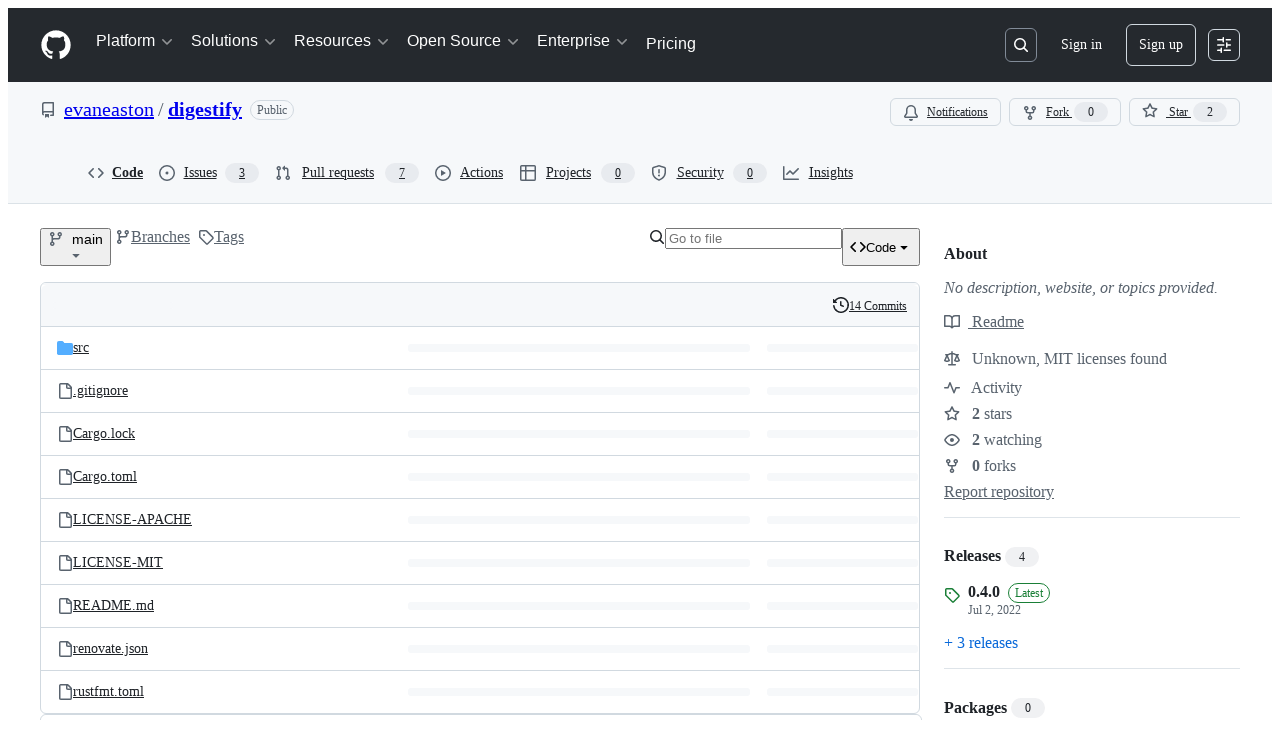

--- FILE ---
content_type: application/javascript
request_url: https://github.githubassets.com/assets/6623-cecff5a20735.js
body_size: 6859
content:
performance.mark("js-parse-end:6623-cecff5a20735.js");
"use strict";(globalThis.webpackChunk_github_ui_github_ui=globalThis.webpackChunk_github_ui_github_ui||[]).push([[6623],{61200:(e,a,t)=>{t.d(a,{h1:()=>y,jF:()=>R,Cf:()=>O});var l=t(74848),r=t(16522),s=t(77430),o=t(59672),i=t(26052),n=t(12683);function c(e){let a=e.path?.startsWith("/apps/")??!1;return(!a||e.login?.toLowerCase()!=="copilot-swe-agent")&&a}var d=t(11196);function u(e){let a,t=(0,r.c)(5),{renderTooltip:s,author:o,children:i}=e;if(!1===s){let e;return t[0]!==i?(e=(0,l.jsx)(l.Fragment,{children:i}),t[0]=i,t[1]=e):e=t[1],e}let n=`commits by ${o.login}`;return t[2]!==i||t[3]!==n?(a=(0,l.jsx)(d.m,{text:n,direction:"se",children:i}),t[2]=i,t[3]=n,t[4]=a):a=t[4],a}try{u.displayName||(u.displayName="AuthorTooltip")}catch{}var m=t(96540);let h={fontWeight:"bold",fontColor:"fg.default",includeTooltip:!1,avatarSize:void 0},p=(0,m.createContext)(h);function x(e){let a,t,s,o=(0,r.c)(7),{authorSettings:i,children:c}=e;o[0]!==i?(a=i??{},o[0]=i,o[1]=a):a=o[1],o[2]!==a?(t=(0,n.h1)(h,a),o[2]=a,o[3]=t):t=o[3];let d=t;return o[4]!==d||o[5]!==c?(s=(0,l.jsx)(p,{value:d,children:c}),o[4]=d,o[5]=c,o[6]=s):s=o[6],s}function g(){return(0,m.use)(p)||h}try{p.displayName||(p.displayName="AuthorSettingsContext")}catch{}try{x.displayName||(x.displayName="AuthorSettingsProvider")}catch{}var f=t(69497);function N(e){let a,t,s,o=(0,r.c)(9),{displayName:i,authorSettings:c}=e;return o[0]!==c.fontColor||o[1]!==c.fontWeight?(a={fontWeight:c.fontWeight,color:c.fontColor},o[0]=c.fontColor,o[1]=c.fontWeight,o[2]=a):a=o[2],o[3]!==i||o[4]!==a?(t=(0,l.jsx)(n.EY,{sx:a,className:"AuthorDisplayName-module__Text--i7M4Z",children:i}),o[3]=i,o[4]=a,o[5]=t):t=o[5],o[6]!==i||o[7]!==t?(s=(0,l.jsx)(f.A,{title:i,className:"AuthorDisplayName-module__truncate--Iw1IE",inline:!0,children:t}),o[6]=i,o[7]=t,o[8]=s):s=o[8],s}try{N.displayName||(N.displayName="AuthorDisplayName")}catch{}function y(e){let a,t,d,m,h,p,x=(0,r.c)(22),{author:f,repo:y,sx:j}=e,v=g();if(!f)return null;let _=`${f.login||"author"}`,C=f.avatarUrl,k=`${f.login||"author"}`,b=v.avatarSize;x[0]!==f?(a=c(f),x[0]=f,x[1]=a):a=x[1],x[2]!==f.avatarUrl||x[3]!==v.avatarSize||x[4]!==_||x[5]!==k||x[6]!==a?(t=(0,l.jsx)(s.r,{"aria-label":_,src:C,alt:k,size:b,square:a,className:"AuthorAvatar-module__authorAvatarImage--bQzij"}),x[2]=f.avatarUrl,x[3]=v.avatarSize,x[4]=_,x[5]=k,x[6]=a,x[7]=t):t=x[7];let S=t;return x[8]!==j?(d={...j},x[8]=j,x[9]=d):d=x[9],x[10]!==f.login||x[11]!==f.path||x[12]!==S?(m=f.path?(0,l.jsx)(n.N_,{href:f.path,"data-testid":"avatar-icon-link","data-hovercard-url":f.login?(0,o.dCN)({owner:f.login}):void 0,children:S}):S,x[10]=f.login,x[11]=f.path,x[12]=S,x[13]=m):m=x[13],x[14]!==f||x[15]!==v||x[16]!==y?(h=f.login?(0,l.jsx)(u,{author:f,renderTooltip:v.includeTooltip,children:(0,l.jsx)(n.N_,{muted:!0,href:(0,o.jQC)({repo:y,author:f.login}),"aria-label":`commits by ${f.login}`,"data-hovercard-url":(0,o.dCN)({owner:f.login}),sx:{fontWeight:v.fontWeight,color:v.fontColor,"&:hover":{color:v.fontColor}},className:"AuthorAvatar-module__authorHoverableLink--vw9qe",children:(0,l.jsx)(i.v,{login:f.login,profileName:f.profileName,isAgent:!1})})}):(0,l.jsx)(N,{displayName:f.displayName,authorSettings:v}),x[14]=f,x[15]=v,x[16]=y,x[17]=h):h=x[17],x[18]!==d||x[19]!==m||x[20]!==h?(p=(0,l.jsxs)(n.az,{sx:d,"data-testid":"author-avatar",className:"AuthorAvatar-module__AuthorAvatarContainer--Z1TF8",children:[m,h]}),x[18]=d,x[19]=m,x[20]=h,x[21]=p):p=x[21],p}try{y.displayName||(y.displayName="AuthorAvatar")}catch{}var j=t(84268),v=t(5524),_=t(57387);function C(e){let a,t,s,o,i=(0,r.c)(12),{authors:n,repo:c}=e,d=n.length,[u,h]=(0,m.useState)(!1),p=(0,m.useRef)(null),x=`Show ${d} authors`;return i[0]===Symbol.for("react.memo_cache_sentinel")?(a=()=>{h(!0)},i[0]=a):a=i[0],i[1]!==d||i[2]!==x?(t=(0,l.jsxs)(j.A,{as:"button","aria-label":x,"data-testid":"authors-dialog-anchor",onClick:a,ref:p,muted:!0,className:"AuthorsDialog-module__PrimerLink--EKj48",children:[d," ","people"]}),i[1]=d,i[2]=x,i[3]=t):t=i[3],i[4]!==d||i[5]!==n||i[6]!==u||i[7]!==c?(s=u&&(0,l.jsx)(_.l,{title:`${d} authors`,onClose:()=>{h(!1),setTimeout(()=>p.current?.focus(),25)},width:"medium",height:d>=12?"small":"auto",renderBody:()=>(0,l.jsx)(v.l,{"data-testid":"contributor-dialog-list",className:"AuthorsDialog-module__ActionList--qxNlU",children:n.map((e,a)=>(0,l.jsx)(k,{author:e,repo:c},`${e.login}_${a}`))})}),i[4]=d,i[5]=n,i[6]=u,i[7]=c,i[8]=s):s=i[8],i[9]!==t||i[10]!==s?(o=(0,l.jsxs)(l.Fragment,{children:[t,s]}),i[9]=t,i[10]=s,i[11]=o):o=i[11],o}function k(e){let a,t,i,n,d,u=(0,r.c)(16),{author:m,repo:h}=e,p=m.login??"";u[0]!==h||u[1]!==p?(a=(0,o.jQC)({repo:h,author:p}),u[0]=h,u[1]=p,u[2]=a):a=u[2];let x=m.avatarUrl,g=m.login??m.displayName;u[3]!==m?(t=c(m),u[3]=m,u[4]=t):t=u[4],u[5]!==m.avatarUrl||u[6]!==g||u[7]!==t?(i=(0,l.jsx)(s.r,{src:x,alt:g,"aria-hidden":"true",square:t,className:"AuthorsDialog-module__GitHubAvatar--lwnwX"}),u[5]=m.avatarUrl,u[6]=g,u[7]=t,u[8]=i):i=u[8];let N=m.login??m.displayName??"",y=m.login??m.displayName;return u[9]!==N||u[10]!==y?(n=(0,l.jsx)(f.A,{inline:!0,title:N,children:y}),u[9]=N,u[10]=y,u[11]=n):n=u[11],u[12]!==a||u[13]!==i||u[14]!==n?(d=(0,l.jsxs)(v.l.LinkItem,{"data-testid":"contributor-dialog-row",href:a,className:"AuthorsDialog-module__ActionList_LinkItem--DrLG5",children:[i,n]}),u[12]=a,u[13]=i,u[14]=n,u[15]=d):d=u[15],d}try{C.displayName||(C.displayName="AuthorsDialog")}catch{}try{k.displayName||(k.displayName="AuthorRow")}catch{}var b=t(24494);function S(e){let a,t,i,n=(0,r.c)(11),{authors:d,onBehalfOf:u}=e,m=g();if(n[0]!==m||n[1]!==d){let e;n[3]!==m?(e=(e,a)=>(0,l.jsx)(s.r,{"data-testid":"commit-stack-avatar",src:e.avatarUrl,alt:e.login??e.displayName,"data-hovercard-url":(0,o.dCN)({owner:e.login??""}),square:c(e),size:m.avatarSize},`${e.login}_${a}`),n[3]=m,n[4]=e):e=n[4],a=d.slice(0,5).map(e),n[0]=m,n[1]=d,n[2]=a}else a=n[2];return n[5]!==m||n[6]!==u?(t=u&&(0,l.jsx)(s.r,{"data-testid":"commit-stack-avatar",src:u.avatarUrl,alt:u.login??u.displayName,"data-hovercard-url":(0,o.qsO)({owner:u.login??""}),square:!0,size:m.avatarSize},`${u.login}_on_behalf_of`),n[5]=m,n[6]=u,n[7]=t):t=n[7],n[8]!==a||n[9]!==t?(i=(0,l.jsxs)(b.A,{children:[a,t]}),n[8]=a,n[9]=t,n[10]=i):i=n[10],i}try{S.displayName||(S.displayName="CommitAuthorStack")}catch{}var A=t(34164);function I(e){let a,t,s,c=(0,r.c)(9),{author:d,repo:m,className:h}=e,p=g();return d?(c[0]!==h?(a=(0,A.$)("AuthorLink-module__authorLinkContainer--kzOT6",h),c[0]=h,c[1]=a):a=c[1],c[2]!==d||c[3]!==p||c[4]!==m?(t=d.login?(0,l.jsx)(u,{author:d,renderTooltip:p.includeTooltip,children:(0,l.jsx)(n.N_,{muted:!0,href:(0,o.jQC)({repo:m,author:d.login}),"aria-label":`commits by ${d.login}`,"data-hovercard-url":(0,o.dCN)({owner:d.login}),sx:{fontWeight:p.fontWeight,color:p.fontColor,"&:hover":{color:p.fontColor}},className:"AuthorLink-module__authorNameLink--dCuQh",children:(0,l.jsx)(i.v,{login:d.login,profileName:d.profileName,isAgent:!1})})}):(0,l.jsx)(N,{displayName:d.displayName,authorSettings:p}),c[2]=d,c[3]=p,c[4]=m,c[5]=t):t=c[5],c[6]!==a||c[7]!==t?(s=(0,l.jsx)("div",{"data-testid":"author-link",className:a,children:t}),c[6]=a,c[7]=t,c[8]=s):s=c[8],s):null}try{I.displayName||(I.displayName="AuthorLink")}catch{}function B(e){let a,t,s,i,n=(0,r.c)(12),{org:c,className:d}=e;if(!c)return null;n[0]!==d?(a=(0,A.$)("d-flex flex-row flex-items-center",d),n[0]=d,n[1]=a):a=n[1];let u=c.path,m=`${c.login}'s org home page`;return n[2]!==c.login?(t=(0,o.qsO)({owner:c.login}),n[2]=c.login,n[3]=t):t=n[3],n[4]!==c.login||n[5]!==c.path||n[6]!==m||n[7]!==t?(s=(0,l.jsx)(j.A,{muted:!0,href:u,"aria-label":m,"data-hovercard-url":t,className:"OrgLink-module__orgLink--mWbZQ",children:c.login}),n[4]=c.login,n[5]=c.path,n[6]=m,n[7]=t,n[8]=s):s=n[8],n[9]!==a||n[10]!==s?(i=(0,l.jsx)("div",{className:a,children:s}),n[9]=a,n[10]=s,n[11]=i):i=n[11],i}try{B.displayName||(B.displayName="OrgLink")}catch{}var w=t(38621);let D="CommitAttribution-module__AuthorLink--oMvAS",L="CommitAttribution-module__CommitAttributionContainer--Si80C";function T(e){let a,t=(0,r.c)(3),{author:s,repo:o}=e;return t[0]!==s||t[1]!==o?(a=(0,l.jsx)(y,{author:s,repo:o}),t[0]=s,t[1]=o,t[2]=a):a=t[2],a}function $(e){let a,t,s,o,i=(0,r.c)(13),{author:n,committer:c,committerAttribution:d,onBehalfOf:u,repo:m}=e;return i[0]!==n||i[1]!==c||i[2]!==d?(a=[n],c&&d&&a.push(c),i[0]=n,i[1]=c,i[2]=d,i[3]=a):a=i[3],i[4]!==a||i[5]!==u?(t=(0,l.jsx)(S,{authors:a,onBehalfOf:u}),i[4]=a,i[5]=u,i[6]=t):t=i[6],i[7]!==n||i[8]!==m?(s=(0,l.jsx)(I,{author:n,repo:m,className:D}),i[7]=n,i[8]=m,i[9]=s):s=i[9],i[10]!==t||i[11]!==s?(o=(0,l.jsxs)(l.Fragment,{children:[t,s]}),i[10]=t,i[11]=s,i[12]=o):o=i[12],o}function F(e){let a,t,s,o=(0,r.c)(12),{authors:i,onBehalfOf:n,repo:c}=e;if(o[0]!==i||o[1]!==n?(a=(0,l.jsx)(S,{authors:i,onBehalfOf:n}),o[0]=i,o[1]=n,o[2]=a):a=o[2],o[3]!==i||o[4]!==c){let e;o[6]!==i.length||o[7]!==c?(e=(e,a)=>(0,l.jsxs)(m.Fragment,{children:[(0,l.jsx)(I,{author:e,repo:c,className:D}),a!==i.length-1&&(0,l.jsx)("span",{className:"pl-1",children:"and"})]},`${e.login}_${a}`),o[6]=i.length,o[7]=c,o[8]=e):e=o[8],t=i.map(e),o[3]=i,o[4]=c,o[5]=t}else t=o[5];return o[9]!==a||o[10]!==t?(s=(0,l.jsxs)(l.Fragment,{children:[a,t]}),o[9]=a,o[10]=t,o[11]=s):s=o[11],s}function z(e){let a,t,s,o=(0,r.c)(9),{authors:i,onBehalfOf:n,repo:c}=e;return o[0]!==i||o[1]!==n?(a=(0,l.jsx)(S,{authors:i,onBehalfOf:n}),o[0]=i,o[1]=n,o[2]=a):a=o[2],o[3]!==i||o[4]!==c?(t=(0,l.jsx)(C,{authors:i,repo:c}),o[3]=i,o[4]=c,o[5]=t):t=o[5],o[6]!==a||o[7]!==t?(s=(0,l.jsxs)(l.Fragment,{children:[a,t]}),o[6]=a,o[7]=t,o[8]=s):s=o[8],s}function R(e){let a,t,s,o,i,n,c,d,u,m=(0,r.c)(43),{authors:h,committer:p,committerAttribution:g,onBehalfOf:f,repo:N,children:y,includeVerbs:j,authorSettings:v,textVariant:_}=e,C=void 0===j||j,k=1===h.length&&!g&&!f,b=1===h.length&&(g||f),S=2===h.length&&!g,I=!k&&!b&&!S,w=h[0],D=C?"pl-1":"",R="muted"===(void 0===_?"default":_)?"color-fg-muted":"";m[0]!==R?(a=(0,A.$)(R,L),m[0]=R,m[1]=a):a=m[1],m[2]!==w||m[3]!==N||m[4]!==k?(t=k&&w&&(0,l.jsx)(T,{author:w,repo:N}),m[2]=w,m[3]=N,m[4]=k,m[5]=t):t=m[5],m[6]!==b||m[7]!==p||m[8]!==g||m[9]!==w||m[10]!==f||m[11]!==N?(s=b&&w&&(0,l.jsx)($,{author:w,committer:p,committerAttribution:g,onBehalfOf:f,repo:N}),m[6]=b,m[7]=p,m[8]=g,m[9]=w,m[10]=f,m[11]=N,m[12]=s):s=m[12],m[13]!==h||m[14]!==S||m[15]!==f||m[16]!==N?(o=S&&(0,l.jsx)(F,{authors:h,onBehalfOf:f,repo:N}),m[13]=h,m[14]=S,m[15]=f,m[16]=N,m[17]=o):o=m[17],m[18]!==h||m[19]!==I||m[20]!==f||m[21]!==N?(i=I&&(0,l.jsx)(z,{authors:h,onBehalfOf:f,repo:N}),m[18]=h,m[19]=I,m[20]=f,m[21]=N,m[22]=i):i=m[22];let O=g||!1;return m[23]!==p||m[24]!==C||m[25]!==N||m[26]!==O||m[27]!==D?(n=(0,l.jsx)(U,{committer:p,committerAttribution:O,includeVerbs:C,repo:N,verbClass:D}),m[23]=p,m[24]=C,m[25]=N,m[26]=O,m[27]=D,m[28]=n):n=m[28],m[29]!==f?(c=f&&(0,l.jsxs)(l.Fragment,{children:[(0,l.jsx)("span",{className:"pl-1",children:"on behalf of"}),(0,l.jsx)(B,{org:f,className:"pl-1"})]}),m[29]=f,m[30]=c):c=m[30],m[31]!==v||m[32]!==y||m[33]!==n||m[34]!==c||m[35]!==t||m[36]!==s||m[37]!==o||m[38]!==i?(d=(0,l.jsxs)(x,{authorSettings:v,children:[t,s,o,i,n,c,y]}),m[31]=v,m[32]=y,m[33]=n,m[34]=c,m[35]=t,m[36]=s,m[37]=o,m[38]=i,m[39]=d):d=m[39],m[40]!==d||m[41]!==a?(u=(0,l.jsx)("div",{className:a,children:d}),m[40]=d,m[41]=a,m[42]=u):u=m[42],u}function U(e){let a=(0,r.c)(18),{committer:t,committerAttribution:s,includeVerbs:o,repo:i,verbClass:n}=e;if(t&&t.isGitHub){let e,t=o&&"authored";return a[0]!==t||a[1]!==n?(e=(0,l.jsx)("span",{className:n,children:t}),a[0]=t,a[1]=n,a[2]=e):e=a[2],e}if(s){let e,r,s,c,d=o?"authored and":"and";a[6]!==d?(e=(0,l.jsx)("span",{className:"pl-1",children:d}),a[6]=d,a[7]=e):e=a[7],a[8]!==t||a[9]!==i?(r=(0,l.jsx)(I,{author:t,repo:i,className:D}),a[8]=t,a[9]=i,a[10]=r):r=a[10];let u=o&&"committed";return a[11]!==u||a[12]!==n?(s=(0,l.jsx)("span",{className:n,children:u}),a[11]=u,a[12]=n,a[13]=s):s=a[13],a[14]!==e||a[15]!==r||a[16]!==s?(c=(0,l.jsxs)(l.Fragment,{children:[e,r,s]}),a[14]=e,a[15]=r,a[16]=s,a[17]=c):c=a[17],c}{let e,t=o&&"committed";return a[3]!==t||a[4]!==n?(e=(0,l.jsx)("span",{className:n,children:t}),a[3]=t,a[4]=n,a[5]=e):e=a[5],e}}function O(e){let a,t,s,o,i,n=(0,r.c)(11),{pusher:c,repo:d,children:u,textVariant:m}=e;if(!c)return null;let h="muted"===(void 0===m?"default":m)?"color-fg-muted":"";return n[0]!==h?(a=(0,A.$)(h,L),n[0]=h,n[1]=a):a=n[1],n[2]===Symbol.for("react.memo_cache_sentinel")?(t=(0,l.jsx)("span",{className:"pl-1 pr-1",children:(0,l.jsx)(w.RepoPushIcon,{className:"mr-1",size:"small"})}),n[2]=t):t=n[2],n[3]!==c||n[4]!==d?(s=(0,l.jsx)(T,{author:c,repo:d}),n[3]=c,n[4]=d,n[5]=s):s=n[5],n[6]===Symbol.for("react.memo_cache_sentinel")?(o=(0,l.jsx)("span",{className:"pl-1",children:"pushed"}),n[6]=o):o=n[6],n[7]!==u||n[8]!==a||n[9]!==s?(i=(0,l.jsxs)("div",{className:a,children:[t,s,o,u]}),n[7]=u,n[8]=a,n[9]=s,n[10]=i):i=n[10],i}try{T.displayName||(T.displayName="SingleAuthor")}catch{}try{$.displayName||($.displayName="AuthorByline")}catch{}try{F.displayName||(F.displayName="TwoAuthors")}catch{}try{z.displayName||(z.displayName="MultipleAuthors")}catch{}try{R.displayName||(R.displayName="CommitAttribution")}catch{}try{U.displayName||(U.displayName="AuthoredOrCommitted")}catch{}try{O.displayName||(O.displayName="PushAttribution")}catch{}},99896:(e,a,t)=>{t.d(a,{xC:()=>_,B6:()=>b,ym:()=>I});var l=t(74848),r=t(16522),s=t(38621),o=t(12683),i=t(55255),n=t(10436),c=t(96540),d=t(34164),u=t(69726),m=t(57387),h=t(77430),p=t(84268),x=t(11196);let g="CheckRunItem-module__Text_2--JMqoY";function f(e){let a,t,o,i,n,c,d,u,m,f,N,y,j,v=(0,r.c)(37),{checkRun:_}=e;v[0]!==_.icon?(a=function(e){switch(e){case"check":return(0,l.jsx)(s.CheckIcon,{className:"fgColor-success my-0 mx-2 flex-self-center"});case"dot-fill":return(0,l.jsx)(s.DotFillIcon,{className:"fgColor-attention my-0 mx-2 flex-self-center"});case"stop":return(0,l.jsx)(s.StopIcon,{className:"fgColor-muted my-0 mx-2 flex-self-center"});case"issue-reopened":return(0,l.jsx)(s.IssueReopenedIcon,{className:"fgColor-muted my-0 mx-2 flex-self-center"});case"clock":return(0,l.jsx)(s.ClockIcon,{className:"fgColor-attention my-0 mx-2 flex-self-center"});case"square-fill":return(0,l.jsx)(s.SquareFillIcon,{className:"fgColor-default my-0 mx-2 flex-self-center"});case"skip":return(0,l.jsx)(s.SkipIcon,{className:"fgColor-muted my-0 mx-2 flex-self-center"});case"alert":return(0,l.jsx)(s.AlertIcon,{className:"fgColor-danger my-0 mx-2 flex-self-center"});default:return(0,l.jsx)(s.XIcon,{className:"fgColor-danger my-0 mx-2 flex-self-center"})}}(_.icon),v[0]=_.icon,v[1]=a):a=v[1];let C=a,k="in_progress"===_.state;return v[2]!==C||v[3]!==k?(t=k?(0,l.jsx)("div",{className:"CheckRunItem-module__Box_2--Ht42S",children:(0,l.jsxs)("svg",{fill:"none",viewBox:"0 0 16 16",className:"anim-rotate","aria-hidden":"true",role:"img",children:[(0,l.jsx)("path",{opacity:".5",d:"M8 15A7 7 0 108 1a7 7 0 000 14v0z",stroke:"var(--fgColor-attention)",strokeWidth:"2"}),(0,l.jsx)("path",{d:"M15 8a7 7 0 01-7 7",stroke:"var(--fgColor-attention)",strokeWidth:"2"}),(0,l.jsx)("path",{d:"M8 12a4 4 0 100-8 4 4 0 000 8z",fill:"var(--fgColor-attention)"})]})}):(0,l.jsx)(l.Fragment,{children:C}),v[2]=C,v[3]=k,v[4]=t):t=v[4],v[5]!==_.avatarBackgroundColor?(o={backgroundColor:_.avatarBackgroundColor},v[5]=_.avatarBackgroundColor,v[6]=o):o=v[6],v[7]!==_.avatarLogo||v[8]!==o?(i=(0,l.jsx)(h.r,{square:!0,src:_.avatarLogo,sx:o}),v[7]=_.avatarLogo,v[8]=o,v[9]=i):i=v[9],v[10]!==_.avatarUrl||v[11]!==i?(n=(0,l.jsx)(p.A,{href:_.avatarUrl,"aria-label":"Avatar",className:"CheckRunItem-module__Link--sKVjI",children:i}),v[10]=_.avatarUrl,v[11]=i,v[12]=n):n=v[12],v[13]!==_.avatarDescription||v[14]!==n?(c=(0,l.jsx)(x.m,{text:_.avatarDescription,direction:"e",children:n}),v[13]=_.avatarDescription,v[14]=n,v[15]=c):c=v[15],v[16]!==t||v[17]!==c?(d=(0,l.jsxs)("div",{className:"CheckRunItem-module__Box_1--uqwhY",children:[t,c]}),v[16]=t,v[17]=c,v[18]=d):d=v[18],v[19]!==_.name?(u=(0,l.jsxs)("span",{className:"CheckRunItem-module__Text_1--byPUg",children:[_.name," "]}),v[19]=_.name,v[20]=u):u=v[20],v[21]!==_.additionalContext||v[22]!==_.pending?(m=_.pending?(0,l.jsx)("span",{className:g,children:_.additionalContext}):_.additionalContext,v[21]=_.additionalContext,v[22]=_.pending,v[23]=m):m=v[23],v[24]!==_.description||v[25]!==_.pending?(f=_.description&&(0,l.jsxs)("span",{children:[" ","- ",_.pending?(0,l.jsx)("span",{className:g,children:_.description}):_.description]}),v[24]=_.description,v[25]=_.pending,v[26]=f):f=v[26],v[27]!==f||v[28]!==u||v[29]!==m?(N=(0,l.jsxs)("span",{className:"CheckRunItem-module__Text--yCiXY",children:[u,m,f]}),v[27]=f,v[28]=u,v[29]=m,v[30]=N):N=v[30],v[31]!==_.targetUrl?(y=(0,l.jsx)(p.A,{href:_.targetUrl,className:"CheckRunItem-module__Link_1--i579_",children:"Details"}),v[31]=_.targetUrl,v[32]=y):y=v[32],v[33]!==N||v[34]!==y||v[35]!==d?(j=(0,l.jsxs)("li",{"data-testid":"check-run-item",className:"CheckRunItem-module__Box--LZ7kH",children:[d,N,y]}),v[33]=N,v[34]=y,v[35]=d,v[36]=j):j=v[36],j}try{f.displayName||(f.displayName="CheckRunItem")}catch{}function N(e){let a,t,s=(0,r.c)(4),{checkRuns:o}=e;return s[0]!==o?(a=o.map(y),s[0]=o,s[1]=a):a=s[1],s[2]!==a?(t=(0,l.jsx)("ul",{className:"ChecksStatusBadgeFooter-module__Box--A9a95",children:a}),s[2]=a,s[3]=t):t=s[3],t}function y(e,a){return(0,l.jsx)(f,{checkRun:e},a)}try{N.displayName||(N.displayName="ChecksStatusBadgeFooter")}catch{}let j="ChecksStatusBadgeHeader-module__Text_1--Ccfb0";function v(e){let a=(0,r.c)(4),{checksHeaderState:t}=e;switch(t){case"SUCCEEDED":{let e;return a[0]===Symbol.for("react.memo_cache_sentinel")?(e=(0,l.jsx)("span",{className:"ChecksStatusBadgeHeader-module__Text--mNbul",children:"All checks have passed"}),a[0]=e):e=a[0],e}case"FAILED":{let e;return a[1]===Symbol.for("react.memo_cache_sentinel")?(e=(0,l.jsx)("span",{className:j,children:"All checks have failed"}),a[1]=e):e=a[1],e}case"PENDING":{let e;return a[2]===Symbol.for("react.memo_cache_sentinel")?(e=(0,l.jsx)("span",{className:"ChecksStatusBadgeHeader-module__Text_2--d8Yn7",children:"Some checks haven\u2019t completed yet"}),a[2]=e):e=a[2],e}default:{let e;return a[3]===Symbol.for("react.memo_cache_sentinel")?(e=(0,l.jsx)("span",{className:j,children:"Some checks were not successful"}),a[3]=e):e=a[3],e}}}try{v.displayName||(v.displayName="HeaderState")}catch{}function _(e){let a,t,s=(0,r.c)(7),{combinedStatus:o,isOpen:i,onDismiss:n}=e;s[0]!==o?(a=o?(0,l.jsx)(v,{checksHeaderState:o.checksHeaderState}):"Loading...",s[0]=o,s[1]=a):a=s[1];let c=a;return s[2]!==o||s[3]!==i||s[4]!==n||s[5]!==c?(t=i?(0,l.jsx)(m.l,{onClose:n,title:c,subtitle:o?o.checksStatusSummary:void 0,width:"xlarge",renderBody:()=>(0,l.jsx)(m.l.Body,{className:"CheckStatusDialog-module__Dialog_Body--sRD_i",children:o?(0,l.jsx)(N,{checkRuns:o.checkRuns}):(0,l.jsx)("div",{className:"CheckStatusDialog-module__Box--uYuTX",children:(0,l.jsx)(u.A,{size:"medium"})})}),className:"CheckStatusDialog-module__Dialog--k1EnR"}):null,s[2]=o,s[3]=i,s[4]=n,s[5]=c,s[6]=t):t=s[6],t}try{_.displayName||(_.displayName="CheckStatusDialog")}catch{}let C={success:{circled:s.CheckCircleIcon,filled:s.CheckCircleFillIcon,default:s.CheckIcon,color:"var(--bgColor-success-emphasis, var(--color-success-emphasis))"},pending:{circled:s.CircleIcon,filled:s.DotFillIcon,default:s.DotFillIcon,color:"var(--bgColor-attention-emphasis, var(--color-scale-yellow-4))"},failure:{circled:s.XCircleIcon,filled:s.XCircleFillIcon,default:s.XIcon,color:"var(--bgColor-danger-emphasis, var(--color-scale-red-4))"},error:{circled:s.QuestionIcon,filled:s.QuestionIcon,default:s.QuestionIcon,color:"var(--fgColor-muted, var(--color-canvas-subtle))"}};function k(e){let a,t,s,o,u,m=(0,r.c)(19),{className:h,descriptionText:p,icon:x,iconColor:g,tooltipText:f}=e,N=(0,c.useId)(),y=f?N:void 0,j=f?void 0:p||"See all checks";m[0]!==g?(a={color:g},m[0]=g,m[1]=a):a=m[1],m[2]!==x||m[3]!==y||m[4]!==j||m[5]!==a?(t=(0,l.jsx)(n.m4,{"aria-labelledby":y,icon:x,"aria-label":j,sx:a}),m[2]=x,m[3]=y,m[4]=j,m[5]=a,m[6]=t):t=m[6];let v=t;if(f){let e;m[7]!==v||m[8]!==N||m[9]!==f?(e=(0,l.jsx)(i.A,{id:N,"aria-label":f,direction:"e",children:v}),m[7]=v,m[8]=N,m[9]=f,m[10]=e):e=m[10],v=e}return m[11]!==h?(s=(0,d.$)(h,"d-flex flex-items-center gap-1"),m[11]=h,m[12]=s):s=m[12],m[13]!==p?(o=p&&(0,l.jsxs)("span",{children:[" ",p]}),m[13]=p,m[14]=o):o=m[14],m[15]!==v||m[16]!==s||m[17]!==o?(u=(0,l.jsxs)("span",{className:s,"data-testid":"checks-status-badge-icon-only",children:[v,o]}),m[15]=v,m[16]=s,m[17]=o,m[18]=u):u=m[18],u}function b(e){let a,t,s,i,n=(0,r.c)(27),{statusRollup:u,combinedStatus:m,variant:h,disablePopover:p,buttonClassName:x,buttonSx:g,size:f,descriptionText:N,onWillOpenPopup:y}=e,j=void 0===h?"default":h,v=void 0===f?"medium":f,b=void 0===N?"":N,[S,A]=(0,c.useState)(!1),I=(0,c.useRef)(null),B=C[u],w=B?.[j]||C.error[j],D=B?.color||C.error.color;n[0]!==w||n[1]!==D?(a={icon:w,iconColor:D},n[0]=w,n[1]=D,n[2]=a):a=n[2];let{icon:L,iconColor:T}=a;if("error"===u){let e,a=p?void 0:"p-1";return n[3]!==L||n[4]!==T||n[5]!==a?(e=(0,l.jsx)(k,{className:a,descriptionText:"?/?",icon:L,iconColor:T,tooltipText:"There was an error retrieving checks status"}),n[3]=L,n[4]=T,n[5]=a,n[6]=e):e=n[6],e}if(p){let e;return n[7]!==b||n[8]!==L||n[9]!==T?(e=(0,l.jsx)(k,{descriptionText:b,icon:L,iconColor:T}),n[7]=b,n[8]=L,n[9]=T,n[10]=e):e=n[10],e}return n[11]!==x||n[12]!==g||n[13]!==m?.checksStatusSummary||n[14]!==b||n[15]!==y||n[16]!==L||n[17]!==T||n[18]!==v||n[19]!==u?(t=b?(0,l.jsx)(o.$n,{"data-testid":"checks-status-badge-button",leadingVisual:L,variant:"invisible",size:v,"aria-label":m?.checksStatusSummary??`Status checks: ${u}`,sx:{svg:{color:T},...g},ref:I,onClick:()=>{y?.(),A(!0)},className:(0,d.$)("ChecksStatusBadge-module__ChecksStatusBadgeButton--rZYKL",x),children:b}):(0,l.jsx)(o.K0,{"data-testid":"checks-status-badge-icon",tooltipDirection:"s",icon:L,variant:"invisible",size:v,"aria-label":m?.checksStatusSummary??u,sx:{svg:{color:T},...g},className:(0,d.$)("ChecksStatusBadge-module__ChecksStatusBadgeIconButton--rpD4z",x),ref:I,onClick:()=>{y?.(),A(!0)}}),n[11]=x,n[12]=g,n[13]=m?.checksStatusSummary,n[14]=b,n[15]=y,n[16]=L,n[17]=T,n[18]=v,n[19]=u,n[20]=t):t=n[20],n[21]!==m||n[22]!==S?(s=S&&(0,l.jsx)(_,{combinedStatus:m,isOpen:S,onDismiss:()=>{A(!1),setTimeout(()=>{I.current?.focus()},0)}}),n[21]=m,n[22]=S,n[23]=s):s=n[23],n[24]!==t||n[25]!==s?(i=(0,l.jsxs)(l.Fragment,{children:[t,s]}),n[24]=t,n[25]=s,n[26]=i):i=n[26],i}try{k.displayName||(k.displayName="IconOnlyStatus")}catch{}try{b.displayName||(b.displayName="ChecksStatusBadge")}catch{}var S=t(59672),A=t(96379);function I(e,a){let t,l,s=(0,r.c)(7),[o,i]=(0,c.useState)(),[n,d]=(0,c.useState)();s[0]!==e||s[1]!==n||s[2]!==a?(t=async()=>{if(n!==e&&(d(e),i(void 0),e)){let t=(0,S.vki)(a,e),l=await (0,A.lS)(t);i(await l.json())}},s[0]=e,s[1]=n,s[2]=a,s[3]=t):t=s[3];let u=t;return s[4]!==o||s[5]!==u?(l=[o,u],s[4]=o,s[5]=u,s[6]=l):l=s[6],l}}}]);
//# sourceMappingURL=6623-958618ea3832.js.map

--- FILE ---
content_type: application/javascript
request_url: https://github.githubassets.com/assets/wp-runtime-0e93c0e10258.js
body_size: 15260
content:
performance.mark("js-parse-end:wp-runtime-0e93c0e10258.js");
(()=>{"use strict";var e,a,d,c={},b={};function f(e){var a=b[e];if(void 0!==a)return a.exports;var d=b[e]={id:e,loaded:!1,exports:{}};return c[e].call(d.exports,d,d.exports,f),d.loaded=!0,d.exports}f.m=c,f.amdO={},s=[],f.O=(e,a,d,c)=>{if(a){c=c||0;for(var b=s.length;b>0&&s[b-1][2]>c;b--)s[b]=s[b-1];s[b]=[a,d,c];return}for(var j=1/0,b=0;b<s.length;b++){for(var[a,d,c]=s[b],t=!0,r=0;r<a.length;r++)(!1&c||j>=c)&&Object.keys(f.O).every(e=>f.O[e](a[r]))?a.splice(r--,1):(t=!1,c<j&&(j=c));if(t){s.splice(b--,1);var o=d();void 0!==o&&(e=o)}}return e},f.n=e=>{var a=e&&e.__esModule?()=>e.default:()=>e;return f.d(a,{a:a}),a},t=Object.getPrototypeOf?e=>Object.getPrototypeOf(e):e=>e.__proto__,f.t=function(e,a){if(1&a&&(e=this(e)),8&a||"object"==typeof e&&e&&(4&a&&e.__esModule||16&a&&"function"==typeof e.then))return e;var d=Object.create(null);f.r(d);var c={};j=j||[null,t({}),t([]),t(t)];for(var b=2&a&&e;"object"==typeof b&&!~j.indexOf(b);b=t(b))Object.getOwnPropertyNames(b).forEach(a=>c[a]=()=>e[a]);return c.default=()=>e,f.d(d,c),d},f.d=(e,a)=>{for(var d in a)f.o(a,d)&&!f.o(e,d)&&Object.defineProperty(e,d,{enumerable:!0,get:a[d]})},f.f={},f.e=e=>Promise.all(Object.keys(f.f).reduce((a,d)=>(f.f[d](e,a),a),[])),f.u=e=>7332===e?"7332-28215e4d6136.js":3088===e?"primer-react-9cad793e7119.js":82216===e?"react-core-4cb63a7c8c3d.js":43934===e?"react-lib-b5215a1b5a62.js":6488===e?"6488-c14185e7672c.js":40746===e?""+e+"-a9804e8860ee.js":30587===e?""+e+"-9e7ad105c2cc.js":99418===e?""+e+"-5c5345326773.js":72471===e?""+e+"-20bd568e1c00.js":4712===e?"4712-070a5c74a8b6.js":55229===e?""+e+"-8c516d7e5a60.js":95768===e?""+e+"-23c37101ce67.js":51220===e?""+e+"-89790806ae01.js":62469===e?""+e+"-8690883f68d0.js":28546===e?""+e+"-373396140b52.js":40420===e?""+e+"-3259ef894d3d.js":67602===e?""+e+"-68a4f1a3d81b.js":26744===e?""+e+"-97a398a41ef1.js":57026===e?""+e+"-73758eacc00a.js":18312===e?""+e+"-1884da92a177.js":73571===e?""+e+"-68dbf8287338.js":59672===e?""+e+"-8607dd571086.js":83494===e?""+e+"-b1664fdfabc7.js":36683===e?""+e+"-8c19088dfeee.js":40771===e?""+e+"-c18e0de41e8f.js":87670===e?""+e+"-7157780846b5.js":66990===e?""+e+"-6cb55c99b294.js":29665===e?""+e+"-97deb3643239.js":4817===e?"4817-da8f341c100f.js":91232===e?""+e+"-6b750f5c71b0.js":37294===e?""+e+"-c1023dbf47cc.js":2635===e?"2635-a2343de7dcea.js":30721===e?""+e+"-8e4605508966.js":99808===e?""+e+"-f35447dfebad.js":52302===e?""+e+"-f50e7ca86b1f.js":81171===e?""+e+"-aa5e095aad08.js":67071===e?""+e+"-71cb600cebb1.js":67129===e?""+e+"-2790f51a2eeb.js":50414===e?""+e+"-e5f57040929c.js":22650===e?""+e+"-282644ed84f1.js":82075===e?""+e+"-c8b323972d3d.js":97068===e?""+e+"-79dc785ec3c2.js":43784===e?""+e+"-dda6f3b4304f.js":17688===e?""+e+"-d822812c31fd.js":80189===e?""+e+"-2788c6e45d54.js":94112===e?""+e+"-4ec33a19080d.js":86598===e?""+e+"-87403fcbddc8.js":1901===e?"1901-0a825b13da7d.js":90780===e?""+e+"-00ac8bf051f5.js":83770===e?""+e+"-5933c0543f41.js":32162===e?""+e+"-bce5168543b8.js":90787===e?""+e+"-84c156718bf6.js":67733===e?"octicons-react-d08b1c04b3f6.js":78298===e?""+e+"-c3f0597afc42.js":31475===e?""+e+"-d1167996952b.js":33915===e?""+e+"-2fcb1ef9118e.js":98488===e?""+e+"-6054a942babc.js":22785===e?""+e+"-603b352d2fb0.js":14691===e?""+e+"-e7448774e298.js":48738===e?""+e+"-7f4a7b6c6eb7.js":36590===e?""+e+"-2895069460cb.js":22165===e?""+e+"-ce07f52b7fab.js":79199===e?""+e+"-c54acfe6d9ff.js":51519===e?""+e+"-2093a99df21e.js":86608===e?""+e+"-641aab138175.js":94643===e?""+e+"-e769365b7cde.js":69528===e?""+e+"-d91c2ba47cbc.js":59535===e?""+e+"-97d1564fd1ec.js":85054===e?""+e+"-b16068c48a85.js":40799===e?""+e+"-9d163b66df02.js":89708===e?""+e+"-9a05a7f42243.js":69375===e?""+e+"-c7bd2447c802.js":58142===e?""+e+"-72aea1f1bdeb.js":66446===e?""+e+"-a04f3ce192f4.js":84866===e?""+e+"-2f6743faa3fe.js":15397===e?""+e+"-c658ebf32e8a.js":20954===e?""+e+"-9a5b9b2b229c.js":48805===e?""+e+"-d03ecb727f62.js":40562===e?""+e+"-b10cf7a6ad4f.js":90448===e?""+e+"-f9e5c9c2e62e.js":98258===e?""+e+"-d02f8b4a20c1.js":85353===e?""+e+"-3b3c5fc0a103.js":70191===e?""+e+"-c775638180df.js":48287===e?""+e+"-d649b673281b.js":71643===e?""+e+"-f37dfff23a54.js":18010===e?""+e+"-28c525abeefd.js":24171===e?""+e+"-b56ce113d576.js":32158===e?""+e+"-c1649c1a2c13.js":24774===e?""+e+"-5198b22f8c75.js":95767===e?""+e+"-9e2f65a073fc.js":92060===e?""+e+"-9cd33e365790.js":50517===e?""+e+"-a287527395ad.js":43854===e?""+e+"-1be7c2883e60.js":22116===e?""+e+"-b4c521790687.js":81927===e?""+e+"-c21232fac18a.js":58521===e?""+e+"-8e7685640975.js":41461===e?""+e+"-3e9e9bddeffa.js":95542===e?""+e+"-76d46c09f1ea.js":55704===e?""+e+"-3d8ac361178c.js":39543===e?""+e+"-b07a9300a06d.js":21710===e?""+e+"-7532beb5ba0a.js":86391===e?""+e+"-9b93a40075fd.js":35488===e?""+e+"-aa6973018e44.js":49440===e?""+e+"-5e83f15605b4.js":61445===e?""+e+"-f836bca1b1c1.js":11814===e?""+e+"-467a10c444bf.js":12619===e?""+e+"-2e81042bd820.js":34220===e?""+e+"-5b69680e1db7.js":56368===e?""+e+"-255cdaf41aac.js":10189===e?""+e+"-bc9a28d219eb.js":77786===e?""+e+"-30e0c1cc7c2f.js":36777===e?""+e+"-de02dc08560f.js":61994===e?""+e+"-e0b5351cb129.js":21737===e?""+e+"-45a2680a83e0.js":43862===e?""+e+"-e08c6d0b5eb4.js":79151===e?""+e+"-0487bf4c2c6e.js":87484===e?""+e+"-082b51da8af3.js":18039===e?""+e+"-18c8dbb09f94.js":72009===e?""+e+"-bf9641b76ddf.js":67779===e?""+e+"-c95d97d748c0.js":62515===e?""+e+"-95cd096f0286.js":65289===e?""+e+"-51f19833f31f.js":62094===e?"typebox-334670752c89.js":15874===e?""+e+"-4424020ae9fc.js":45230===e?""+e+"-9ca09171fdd9.js":5853===e?"5853-1c108808ae9f.js":16007===e?""+e+"-749c33c894dd.js":20382===e?""+e+"-b73ecd3bcb0b.js":60023===e?""+e+"-f3d539c698e1.js":96004===e?""+e+"-a277c18b01a8.js":81189===e?""+e+"-e2d107c54bb2.js":70693===e?""+e+"-48081196d928.js":34522===e?""+e+"-cf30873895bc.js":6623===e?"6623-cecff5a20735.js":92287===e?""+e+"-e0be4ba327e2.js":44185===e?""+e+"-49b5cc8e57f6.js":39837===e?""+e+"-12c9db865192.js":34985===e?""+e+"-4cc8e2a9bbcb.js":1553===e?"1553-7293d8e0474c.js":60932===e?""+e+"-b09b516dd016.js":99954===e?""+e+"-47bd341e90eb.js":94209===e?""+e+"-36bd6d89ebce.js":19829===e?""+e+"-1ac948be5d10.js":44863===e?""+e+"-b66cf96c5019.js":10856===e?""+e+"-f0726e513cfa.js":11468===e?""+e+"-e2affd4883a4.js":45414===e?""+e+"-ca97569c78a5.js":47960===e?""+e+"-dcbea6220b94.js":78087===e?""+e+"-313d2487d0e3.js":71283===e?""+e+"-2a7c009e2402.js":16077===e?""+e+"-1e45d7000a6f.js":19976===e?""+e+"-4b108612886e.js":13257===e?""+e+"-7f3a82a4a2c0.js":93084===e?""+e+"-41fa406267c7.js":17763===e?""+e+"-ad05ea91b9ad.js":4504===e?"4504-776f9a451208.js":35109===e?""+e+"-84068cceb669.js":60741===e?""+e+"-8b2effcfcb9f.js":62768===e?""+e+"-e889bc9030c4.js":55368===e?""+e+"-ee2ce9fa3894.js":79018===e?""+e+"-e5c9e85427b2.js":36349===e?""+e+"-3e5ab3d63ad5.js":33721===e?""+e+"-893693777298.js":8939===e?"8939-bb0aacf9ec24.js":6256===e?"6256-c6587309fb0f.js":13988===e?""+e+"-3f880a4defe5.js":78555===e?""+e+"-877f985d03ea.js":10547===e?""+e+"-e541ce06fd27.js":2744===e?"2744-9002eb4e5551.js":83337===e?""+e+"-cdc2765656bf.js":59677===e?""+e+"-46f82be78fbf.js":36321===e?""+e+"-bf67ca4a7298.js":29203===e?""+e+"-25f8dcc82ea6.js":10109===e?""+e+"-2c7ca5dd8ffc.js":31448===e?""+e+"-6003fe3d7923.js":94164===e?""+e+"-29ccb1f04084.js":62280===e?""+e+"-8e4b72644a14.js":40235===e?""+e+"-65dbaccb76c1.js":26177===e?""+e+"-3322db029baf.js":81524===e?""+e+"-50aadd7cfb53.js":94617===e?""+e+"-3b79f387e01b.js":45871===e?""+e+"-92bfd2b5e864.js":74582===e?""+e+"-ae38254a1c07.js":5134===e?"5134-1dddcedf34cf.js":85268===e?""+e+"-84ad0b3288e1.js":3728===e?"lazy-react-partial-dashboard-lists-bb5954b919d7.js":76161===e?""+e+"-01cdab4a9425.js":30372===e?""+e+"-de899c5c54ff.js":80933===e?""+e+"-da151cfe1ebc.js":98181===e?""+e+"-2adf46fe41c7.js":47973===e?""+e+"-9853fd117294.js":42987===e?""+e+"-a9bbd8ab063c.js":3089===e?"3089-c0d2f58f42a1.js":96942===e?""+e+"-a6e2e93ad954.js":83367===e?""+e+"-6fbc7ce63a4f.js":28866===e?""+e+"-cd5aa7528572.js":24328===e?""+e+"-fd9211f52536.js":9696===e?"9696-ea8cd18f4e02.js":41740===e?""+e+"-a86138fa92f8.js":69867===e?""+e+"-436ef0a86f3e.js":91470===e?""+e+"-9843214212dd.js":19359===e?""+e+"-a90ce03d275f.js":52897===e?""+e+"-84caae3ccd72.js":85134===e?""+e+"-b0c7492b061d.js":31416===e?""+e+"-97ff5cec804d.js":25519===e?""+e+"-9765170377a5.js":78253===e?""+e+"-fb230ab9e595.js":63793===e?""+e+"-3b5aa7283499.js":48714===e?""+e+"-f8dc20d5272d.js":88575===e?""+e+"-aa7c7d0bc670.js":16070===e?""+e+"-91255714dadb.js":41411===e?""+e+"-d2fe415f5ec2.js":39397===e?""+e+"-0afa4a577af6.js":52970===e?""+e+"-e4455f875464.js":96010===e?""+e+"-e968a4775908.js":29554===e?""+e+"-e3415c8ff657.js":44065===e?""+e+"-a44853fdd1df.js":96209===e?""+e+"-e9692523742d.js":5588===e?"5588-adcdc1601607.js":91990===e?""+e+"-472ecc351c7d.js":86919===e?""+e+"-5eeff94e7353.js":23147===e?""+e+"-f60b5e31ebf2.js":8304===e?"8304-cbcb1e522cca.js":38519===e?""+e+"-4e3dcf95b1d1.js":5719===e?"5719-67efd82526eb.js":72234===e?""+e+"-b14b277873d0.js":72638===e?""+e+"-ddaabc71505c.js":42068===e?""+e+"-b21ee63db12b.js":56427===e?""+e+"-92394f854a83.js":66982===e?""+e+"-969e98aeef48.js":67899===e?""+e+"-4a00fd6a5c8d.js":6881===e?"6881-9c76ac804107.js":66164===e?""+e+"-e6012c1ed46a.js":64381===e?""+e+"-79eb5d058a65.js":43184===e?""+e+"-41c5db29c3ba.js":59923===e?""+e+"-e9acc79b8f99.js":6589===e?"6589-e2a92d403ab2.js":78968===e?""+e+"-08c2c74a5e8b.js":82235===e?""+e+"-74e385bca986.js":74386===e?""+e+"-bdad412f08a0.js":74713===e?""+e+"-bfc90acadcc1.js":12056===e?""+e+"-0a284995c02d.js":45982===e?""+e+"-f9585f3c4b39.js":39727===e?""+e+"-6c219a4bca9f.js":68824===e?""+e+"-8af1eca4d380.js":79740===e?""+e+"-c1bb9c24c0a7.js":76259===e?""+e+"-df17f6b3b7a7.js":4890===e?"4890-d734561c1e5f.js":20998===e?""+e+"-b51c4409e048.js":75828===e?""+e+"-1754a3aa0e2a.js":72192===e?""+e+"-9200739a4b84.js":36786===e?""+e+"-09ed6d4ebc3c.js":77155===e?""+e+"-11dd15f86cbd.js":49992===e?""+e+"-1e9881dde0e4.js":32783===e?""+e+"-d645fd32e4c1.js":14633===e?""+e+"-883523e5e515.js":67177===e?""+e+"-15b7cc0edaac.js":60552===e?""+e+"-aeeee4e083f5.js":27325===e?""+e+"-1a2d939635ea.js":44441===e?""+e+"-9bc05ad99427.js":63862===e?""+e+"-5dc490b908fc.js":88827===e?""+e+"-3008c09c7eec.js":38928===e?""+e+"-36c85d42c084.js":42101===e?""+e+"-a1b98e210389.js":57315===e?""+e+"-8c06fcbe1d4d.js":7525===e?"7525-11c13d81104c.js":39822===e?""+e+"-ad9d959f6ce0.js":88954===e?""+e+"-69879090a385.js":15607===e?""+e+"-71c8e22f0dc4.js":19574===e?""+e+"-76460143459c.js":14390===e?""+e+"-8730ff584d2d.js":99574===e?""+e+"-6d08ecc274ce.js":20606===e?""+e+"-009987ef0b5f.js":22108===e?""+e+"-6d90ff9bb038.js":78143===e?""+e+"-a5078efd9ce0.js":15237===e?""+e+"-a8554213f78a.js":54180===e?""+e+"-9ebf001dffef.js":36826===e?""+e+"-062a666aed23.js":81028===e?""+e+"-196a2b669444.js":90254===e?""+e+"-d27c711c3cec.js":6860===e?"6860-d860b09d2c30.js":72241===e?""+e+"-09a198ecc3ad.js":63523===e?""+e+"-73de5d01a3e5.js":55046===e?""+e+"-25aeb453baf0.js":43539===e?""+e+"-76f006cb04a9.js":49715===e?""+e+"-e364985a0428.js":40898===e?""+e+"-518f3a69fa0f.js":46203===e?""+e+"-e2bb7d8825b5.js":22797===e?""+e+"-5a4a610049f5.js":"chunk-"+e+"-"+({15:"a765eafe26c3",164:"827738ff8197",232:"705c43c3470e",236:"7408c5be4edc",422:"713203a22800",998:"6486b5690ac5",1067:"340266af2b92",1122:"1d683a006a2a",1414:"9576951e90d2",1438:"54c79ae92a69",1560:"1e138fcf10d4",1620:"1d66d78acd2d",1874:"fa78a7a200b6",1904:"2240623a6293",2006:"493f88937172",2278:"76b5190b7eec",2403:"40013568f9da",2620:"e140e735cbb3",2726:"8899e584e490",2797:"dc322f079fec",2817:"f664ba9034c4",2965:"6e50f79c165e",3213:"5ee4054bd860",3513:"7afff0d52fe6",3622:"2702022d5e81",3744:"daa6833b7ea7",3852:"57f270aaaa52",4108:"337c131827ad",4120:"e64afd8b251d",4717:"d4464dd13545",4791:"a3244d661c62",4840:"980af1960f59",4877:"a2d349711f79",4982:"8e0c913dc703",5110:"54bb27455f37",5130:"86894cfadb2c",5438:"b925b7292363",5922:"c935a9ba1191",6237:"31a53b8ded96",6828:"e189b7fa1723",6873:"aab92466d014",6912:"14fb9bd7fa00",6951:"a2ccf363b0bd",7036:"18ebf845540b",7359:"1f092ebaf253",7451:"ffa3bfaed5a8",7510:"898756ba2f17",7692:"ce0656392490",7952:"870905776778",8078:"e17db7704648",8206:"e019b31434cf",8316:"929375f04e50",9171:"c088d0e493c0",9282:"c6603fae6295",9374:"563b152f83d1",9454:"32d989fb630c",9915:"c31e82a3940b",10005:"fc4f2a32fb67",10139:"4ae3cc97e8ef",10259:"3cb79d9bb607",10494:"d107ff3e32ea",10686:"3e880fd5b1d7",10968:"675ef4844d53",11208:"7368eaec2c47",11421:"b0a8428f5e43",11433:"7df5dc0f86f3",11709:"2cf0bc3eec2b",11741:"bde84065baa7",11888:"be3d847e0c0c",12244:"5f355698da7e",12891:"af349d83fbcb",12947:"41e8312e1076",12951:"d776bb4f127e",12978:"6a77d7350a19",13063:"1dea99537eb8",13139:"e2390c6bfce0",13583:"574b38d1515d",13691:"be8f2da7ca41",13726:"1b4e6762fded",14089:"e25c2ff32de0",14148:"66fc07c9aff1",14443:"a2a73297b92b",14891:"16206e7d9694",15151:"a484dc2d0bab",15247:"a155f66a815d",15717:"70b294d34500",15882:"db3bc59ef2c1",16134:"c8f930576ec0",16247:"b9ed376590a5",16387:"26e60ae6ba21",16449:"e782d1b7ad29",16595:"23a0a82172c9",16721:"b8139d294f75",16933:"8353357e954c",17515:"ce2a264f8c2f",17702:"ee45c9795ba3",18207:"8ca13cf62b57",18264:"e2152f1fb17e",18302:"2428847e817b",18380:"8a5df03eb5b7",18610:"6b01c4be2483",18653:"2fa35b5787f7",18697:"d8dc17a19c8d",18734:"8ff3b5a20b89",18885:"d92bfbcdf5b5",18996:"7e79067384bc",19249:"49d8ca395561",19289:"432505d129f8",19492:"c4c287de4efc",20205:"0670a61d4a41",20832:"f3fee70fcdb6",20872:"7da3faae5a78",20964:"82860d715fba",20965:"7ffd907926d3",21118:"d3554ad6a72a",21132:"d2134cf0a1bc",21403:"3a6d9aed5361",21420:"49d6413d47af",21446:"f7b8ee7de3b1",21832:"4101d9e8c313",21914:"1420383e1d61",21932:"b81ead762fa6",22094:"62232cdbdf24",22220:"4c34ff737a4e",22586:"7c2a454ebe02",22809:"58689ee661a5",23238:"04d6f5c9a917",23271:"8f1ccb0df2ac",23906:"ad50d23181e5",23964:"67a2a0a68433",24159:"6d765f2f04df",24630:"f20da5322ceb",24698:"49fb9adce02f",24939:"816486b660ea",25037:"c975c7e9922b",25364:"70072728bfdf",25430:"f6c01e731cb3",25570:"491e1620d640",25618:"2df00cc01ea6",25670:"c5dcd5225ec4",25786:"f4bc750a21f5",25933:"b1abdbed2855",25966:"59ccffcc4bc6",26018:"30cf48e0a370",26383:"d0a2eb23aad0",26414:"12116778bfcd",26590:"12d4cfeeb1f6",26778:"4521baaa1aeb",26990:"560194dfdf42",27202:"63bb218d4d9b",27262:"d142b77d3061",27281:"1bcba43bdd15",27445:"6af19e7bf2de",28197:"4ea14e53835f",28224:"3cf2cd0b42f7",28230:"3bcb346d70b2",28566:"984fa3d8ec70",28747:"7718ae754a5b",28974:"5e9e03139952",29103:"c45f05b466f9",29332:"22d216989173",29336:"59325811242c",29390:"88dfa3824665",29510:"fed08df60977",29649:"a4cdb72e5800",29734:"0ac0c6e97e23",29799:"0adc3a35fe51",29977:"62122b9ff092",30052:"f4eec818abf1",30522:"74b8118759c9",30970:"6e020a51e000",31085:"b81449cc6fbd",31164:"e2e25ac30d65",32140:"90bc9740a026",32274:"94c0685864b2",32420:"dc89b51dbce8",32499:"bdabc16d71ee",32686:"ca5ba9f18878",32706:"3cdca0f1a49e",32791:"1a080d4fcc1a",32882:"800fc0742e52",33063:"fa370d002d17",33344:"23b7db876c17",33352:"0c31e558845f",33671:"df023e98ef35",33710:"3c3ed926e1e5",33789:"465253c3b8bf",34115:"a9dd4fa52ae2",34580:"f32e2c712ca0",34611:"efd1b9842a93",34756:"1d1f26987dbd",34768:"ef1719160ab2",34958:"586c8472b4c7",35011:"e7375c78f80e",35133:"08c1a1f5485c",35563:"0a39ea1e5f75",35739:"a37ecd2199bd",35974:"cbef181625d3",36117:"848d727c9416",36286:"4c13f3f0538a",36824:"69f441313cac",37046:"ad2a5e91073f",37155:"e5b99c8396bd",37260:"cff3ec3126c0",37263:"6c1483e41458",37445:"3c6d35de00cf",37529:"737f59b2f56f",37593:"43534bef56ef",37628:"ed93dcc21f9d",38334:"7dab57ffe960",38397:"594a68e98e7c",38579:"68dbe9b78d19",38705:"ce6704c63254",39075:"591aa8590e63",39166:"8cef0283b21a",39344:"305c667a89a6",39389:"e9f949856b11",39460:"fb130a017fcf",39481:"cf6707f5bbed",39525:"3dd522d5dffd",39539:"47510960ec13",39721:"7999efb20d09",39877:"a4c0a6bdd090",39997:"68f4037f9be4",40017:"0f830534ec3a",40230:"1ee11707cfaa",40320:"591977635d9e",40484:"8a025dc7d5ca",40557:"1bcb6abdc127",40588:"6324f46241dd",41021:"3f94e7acef19",41079:"731a48d9cc55",41269:"ef96a5f1e0fe",42050:"e897fa75328f",42241:"4e57fd506553",42259:"121e61f0adb0",42428:"f4edc56ed356",42570:"6473f5d63913",42671:"2420b830c017",42962:"ab965b3866b9",42966:"a70397151612",43024:"46d999154add",43086:"b96962d8f710",43182:"e6d3549eb04f",43420:"4ed25e93b132",43598:"0376596b2064",43933:"5202399e868f",43942:"d457c9f1eb13",43958:"ed52a44362d3",44132:"7a4615e57cc7",44569:"d896facd9585",44647:"05d8443569c6",44668:"6aedad1e5665",44680:"692ea8d797d8",44712:"48d20ead7536",44800:"baa35f901400",44839:"c81d895ccf87",44949:"0e3ac1247d03",44962:"f9a3dff391e2",45196:"06b3741e4578",45273:"3e0280477d51",45580:"d96cc7985cec",45641:"0ec6ff71fb7b",45642:"91bcc7fde23b",45724:"7caae98d7d0c",46115:"f80ce1e5617f",46205:"b112765eb511",46728:"3bc1062bb946",46751:"27a9e2e24982",46997:"a33d505688f3",47009:"648db111f2ed",47084:"ac9668e4b223",47165:"fecd68ae2d1c",47177:"ca0322657710",47368:"391069f569c6",47444:"969894ad0527",47627:"d98423968ab7",47631:"a34ae77c7e67",47657:"4a1eeed34e67",47985:"0d2ee6dda318",48276:"246c963881ca",48421:"fbf1dcbede39",48727:"27e38ce91d00",48944:"8bb5a3584938",49075:"06f5cd87995d",49342:"bb55e6f87269",49370:"01fa409c39c1",49565:"95196dc3746c",49821:"bafba1d10a3a",49916:"35d670f898c2",50286:"f1445fda24a2",50674:"48d48004dc60",50811:"b05ba76069e5",50841:"23e94dc8b49e",50955:"5c4fdda66892",50959:"a316bb4e0856",51163:"b776abaf58b7",51218:"d9fc2fcc2537",51419:"059be1cf6af3",51560:"4168d16322a5",51938:"1f40d50f5714",52185:"71e25fb5c506",52458:"b2802fa6e755",52538:"00e466861b58",52583:"7ce204adf50c",52745:"52862dba011a",52791:"e492477ee985",52912:"1c2a20011684",53062:"0e244eb53d3d",53902:"8a31c2df9850",53903:"f8de31dd6c0d",53945:"e029862e6457",54300:"7cdcea0f4e61",54563:"27f114d111aa",54682:"b619ca128f2e",54808:"bd01a25e7d2c",54886:"94b7f89f4bd4",54887:"6e31f004f4fa",54927:"428fd4980e96",55316:"e98b876be97d",55538:"15ffdb6fb491",55586:"cd48b85f00fc",55749:"59baf6aa1a01",56302:"6d8f2f0293c1",56364:"2493df597a8b",56832:"83a9f86fd879",56922:"fafa1fd11c64",56940:"27070c9639e5",56952:"13ae69ad4cf4",56966:"83357ebc11d1",57492:"f256b62b9837",57512:"97630271b1cf",57803:"82b482defbbd",57886:"bede840151de",58579:"2288478074d7",58715:"79f675dfff53",58879:"e60e75801ccb",59355:"8cdcb751bf8c",59460:"fcdfa3e3eeef",59644:"4ea3e6bd1221",59702:"55aabe0da3b2",59846:"f088fe7f99de",59930:"77bc7320027b",60198:"af3a1e9b7823",60275:"cf2ad8d8affd",60764:"f7d98505b978",61282:"ef4a137a8ed9",61286:"761f60753db5",61343:"cf82b5510d19",61483:"e93925b738e7",61653:"17f7beb5b5eb",61821:"d5b1732f6239",61989:"5954576be260",62067:"b7b6fcbf9672",62088:"c071ead89a08",62286:"dba7958fa507",62398:"484bc74f2795",62493:"0a8c9f5e956a",62680:"0754f0cf9b70",62735:"73b8f1985de7",62799:"6535c5ffa514",62879:"1f410f24d3cb",63062:"cdd635b38992",63317:"1f2320ff862e",63567:"72e434bd3e1e",64114:"9ac0493ecd3d",64269:"5584ac506480",64343:"74b0b5b82e43",64346:"b3933bee04f4",64380:"5d3308d2bf95",64427:"14029a8f7a3e",64449:"a84eb3567e54",64492:"6c267d0dc442",64640:"84fe52ccc3c1",64756:"ef890c885285",65185:"404fc3e17607",65335:"b5254ccea2e7",65550:"b53b90d25401",65927:"2fd43e6a7fc8",65945:"67855efcf10d",65972:"dcfee062ec88",66669:"874292c6fc07",66948:"9bd4040606b7",67048:"7811bafe7ef4",67125:"31fb83490400",67216:"519e4ecfa34e",67246:"7467509a51fe",67282:"cee07c97bd32",67380:"5eef5d78da69",67664:"929f6e0eb857",68030:"014394a238c2",68067:"69d138f75150",68175:"7d0995651c96",68332:"289d97320c35",68377:"90144b3c17c3",68542:"fb87d19b1ee6",69038:"29e02712c9b3",69681:"2a93f68d72cc",69817:"87dbc546142b",69847:"dd7d10cd0f57",69892:"32e7537f98fc",69969:"7a4dfcec9900",69994:"6904b7a8b738",69995:"d6213abbdf46",70198:"1918c0872bf6",70398:"1d00dd981bb7",70558:"ed78829730eb",70884:"7e3108ca8456",71311:"85aa813a34d3",71394:"fa4274246c1c",71527:"f4f98ebd6d16",71764:"6e1b1748d699",71859:"90d97b0712d6",72077:"b248dccb7d83",72138:"1286f067f2dc",72552:"509f20f59e5a",72825:"17685a6331c1",72981:"92993522dfd0",73048:"a6c6f170859e",73094:"0075e11cee9f",73188:"f373cc62b1ed",73250:"02f412de5f01",73472:"56faa13edc36",73597:"87953208fe06",73617:"13914b7d5aba",73868:"f0f0ab969179",73894:"1a0391af72a4",74222:"632e43d1e17d",74259:"e625b6f8481b",74631:"b41bf72e7fbd",74685:"ae38242df23d",74822:"1fd52770d6e1",75043:"183fc2b9e4f3",75595:"27b9b15f6517",75608:"9c74e79f8cb2",76168:"76b5c9acffa5",76512:"22f794cc0efc",76791:"c11633be6f3e",76836:"6e45fec35e8d",77200:"b9fb12fa82bb",77466:"893a1553cb05",77774:"bdacf5e96080",77783:"5df918c05eaa",77788:"ac788dd94017",77868:"742a2147f8d0",78055:"70c3568ed633",78112:"908fe022d674",78402:"d5ab4d0b90d9",78494:"88e0915e7397",78701:"924fa022ebf0",78902:"552e16b9f29a",78910:"d4116064d2bf",79012:"518b341497ef",79347:"58c315585b4d",79400:"de24cc048a4d",79410:"cad8a5813565",79720:"ba70b36597ce",79826:"12e990892c95",79833:"b3919f8f2c59",79960:"59ee17590f4b",80280:"3dd0a02734f2",80391:"6b190f0afc6e",80690:"3165bbe1c6ea",80738:"17f8f05d7a64",80916:"e0970af0f4a9",80946:"ea5da88b2b95",81441:"b7e8a7ec632a",81486:"cf33f9f2153f",81547:"654bce9d4fb9",81867:"97f8929e34ad",81941:"4209587d2821",82065:"12785867f741",82129:"8a3a8c9e82ed",82409:"b6deb23ad4de",82567:"eddd67397f53",82692:"4e5fec5a3998",82719:"f6fb3557a1a9",82794:"b26a0ee45488",83042:"84957c2d2cc1",83070:"2cbe55d8785e",83096:"c685e7935e93",83165:"7114e4309e45",83625:"d3e21b827e68",83872:"49235427f4d2",83899:"e49b10cf056f",84144:"78661f9cadac",84271:"306b86a343dc",84858:"4c49b2c3a41b",85067:"f32a86418002",85283:"9f65574fbedc",85530:"90db7f72dc69",86091:"ae926b6f86d8",86093:"5f2d41262fcb",86190:"29f3feb6087e",86503:"70b163c2a2e7",86679:"d92550e126cb",87107:"a30ae058dfe0",87368:"04812d1697c7",87580:"09f5c6f851d1",87676:"fe4072a3647b",87929:"0b4af09b162c",88096:"8ee3f0028182",88129:"12312a876283",88566:"28b4a0061d99",88646:"49299e85036b",88990:"2f87c0e026c2",89034:"c332d8d2776c",89102:"d61fc15fd2de",89150:"9670777d56fe",89447:"b93690ce1e34",89675:"8a9d2af59016",89770:"9c65b428d918",89838:"c9b0cf64b22e",90675:"ebb31162a2c3",90704:"a46709beb046",90851:"6d7d914de656",90910:"52c587873a33",91189:"8bdaed985fde",91303:"1da0027357bf",91480:"dd93ebfea491",91686:"9ed223e1c74b",91707:"fbc4b3e96fe8",91710:"35c6b7ce8ecf",91822:"aa173d289b2d",92062:"1712bcb0a893",92077:"00febff48c0e",92118:"275902f81b9b",92198:"bedcfafbc44c",92586:"0810beb79b4a",92624:"e45fea824334",92658:"3adb3ce6a562",92975:"a3e9b588af93",93947:"a8089d3d8607",94334:"dee755b5107d",94398:"0f5833fa6069",94692:"d0685b685543",94814:"b3e39f53ad06",94850:"576f920bb3f7",94934:"c2d67eb8f0d8",94980:"d07d78061844",95672:"f8cc4baac616",95839:"d4b1a348b505",96452:"7504a428db70",96701:"f92435be0e78",96978:"d64a860a7e9b",97001:"a0c1c7cace52",97038:"2b9823522fa5",97327:"a82df1e44d2a",97391:"c92f122e0519",97446:"004fdc1267cd",97513:"af5db5aa7486",97533:"148cc3262f5d",97602:"de3a8a5b9d55",97836:"d2506ed0cd68",97940:"0e008e99df5b",98390:"fe3458883c3f",99259:"3bb0444fed6f",99685:"28daab47e5fb",99996:"a765a3f30260"})[e]+".js",f.miniCssF=e=>3088===e?"primer-react.5bce0217e66f2d3c3166.module.css":22650===e?""+e+".09ff2f921f7ab665ea75.module.css":15397===e?""+e+".df5443f753d39709e98f.module.css":81927===e?""+e+".b0ff27a21a2dd24d1bf1.module.css":35488===e?""+e+".b1a19e7ca59e8059cc4f.module.css":1553===e?"1553.a39852b1af92c8bddbf7.module.css":99954===e?""+e+".a8927199fbd4c16658d9.module.css":94209===e?""+e+".28bdf44b911df94925da.module.css":19829===e?""+e+".6a8f1c25841b8417d368.module.css":47960===e?""+e+".c45fd550ef706d41ec61.module.css":6256===e?"6256.69f2660573daa37ff8de.module.css":3728===e?"lazy-react-partial-dashboard-lists.54361e1347c03d57256b.module.css":""+e+"."+({17:"c3976c4c101826cdd15e",1067:"213f83ca51a1d8598c43",1650:"9d926f69ee309a45d0df",2090:"60cc355d1ba1d98557e7",2116:"69bec32a57ac1a092367",3201:"2141e9a0ed5763e6cf65",4048:"83bad2521b5752b4f8cd",4494:"49001ac78900b79e7a0b",4717:"f502b7b14e3ff3edc71d",4840:"2141e9a0ed5763e6cf65",6315:"2141e9a0ed5763e6cf65",6873:"44b521786393825e5c12",7275:"2a752a3c708bb38a3035",8532:"89739890f7f3b0e6d4db",8971:"4a72bb3e84411fa5ffaf",9389:"2141e9a0ed5763e6cf65",9779:"9e8a0431295c7f987bca",10005:"0c647c17c7053a49e590",10224:"a82575d867ebca64c760",12794:"3c7d121d73e71a850a94",12964:"d06aea082c89b9ee91b6",13398:"3b3daa1a8488fddb1299",14148:"e0123aad63468b22a3d8",14813:"1fd9b6f173d06456a166",14814:"29aaeaafa90f007c6f61",16247:"3ca798e459a1193ac10e",16702:"30736d4aa7b2b246dd6f",16902:"2141e9a0ed5763e6cf65",18264:"a0d61ce81b2c0387dac1",18885:"1f0c6033cedbce81b833",18951:"281a8ca409c75c4a7f6e",19667:"2cfedb9733935bd0ee94",20965:"0c647c17c7053a49e590",21403:"55e8526b4ba05421e61f",21628:"aedb11e8ff8a3d3754bc",21859:"56bc17894b7f9f88f1e4",21932:"e4ec86645fa00e85666a",22220:"a636e3de5ed685592460",22225:"2141e9a0ed5763e6cf65",22633:"492064d14ea999a11dbe",23048:"2cf8290f43b251d573e6",23264:"982d068ef64a6f02ab1b",24291:"933100a30c03fd4e8ae4",24356:"5f5a06ee63b09d68ffad",24756:"a2d1d788a467adbf504e",25311:"85b66034ce4312cc5a3f",25670:"114aa20f0d4a8603b0e6",26660:"19344c3e65b32e24fa3a",27202:"31e38dfba9a89d424e4f",28633:"4f47147a32c89ffb4097",28773:"2141e9a0ed5763e6cf65",28970:"2141e9a0ed5763e6cf65",28974:"7f8f58e0a2f1e444f81c",29308:"2141e9a0ed5763e6cf65",29442:"a6e2512b112c2a2eb459",31146:"2141e9a0ed5763e6cf65",32791:"72b0fca9b0eff4c749ef",33344:"d8faba3c398b733ecf45",33671:"78653a2fddda238d9b46",34580:"aaf3fc5176becb7d72db",35974:"f1b550dcaff995eb3824",37155:"3f5750f1914da2140c7c",37260:"9b0ccbbbac5f02a7a79e",37415:"2141e9a0ed5763e6cf65",37904:"5ac9f892432c755c84f5",38074:"2141e9a0ed5763e6cf65",39481:"3ca798e459a1193ac10e",40311:"3debb25c4869627b7f7f",43086:"7557df68dbab4e838b97",44483:"22ae279bb9c9c3f7844e",44712:"eeaacb47594d897dcf55",45338:"2141e9a0ed5763e6cf65",46846:"f807199e9942629c23c5",46955:"48bf8f3e30d26dea6622",47657:"b14b6fddffe5b4a1fb97",48221:"6fdb63f3c6d457a8a237",48727:"2141e9a0ed5763e6cf65",50286:"5f9f56285a53c728aff0",50531:"2141e9a0ed5763e6cf65",50757:"bef72f1f9b0e81702798",50811:"179380a470d8491760e9",51163:"42b06c62a6102febfdf8",51387:"b6964548410d3cabd997",52791:"70becf2fbc10400c7a5a",54682:"2141e9a0ed5763e6cf65",55378:"e48ca7b1b5ab9b83879c",55485:"a6ce3fe4829dd27ba0c1",56922:"e44bcd71bcc4d4d0f7ae",57293:"2141e9a0ed5763e6cf65",57415:"b1fae512e73892d96c1b",57431:"2141e9a0ed5763e6cf65",57500:"7754afbbe0c87a095297",57923:"2603c3d3a08a9697fe5f",58281:"2141e9a0ed5763e6cf65",59195:"c60cdb31830b632b5d7e",59397:"460ae5f096ff09137153",59450:"dfc7d19dd0d8fead44b2",60229:"2141e9a0ed5763e6cf65",61526:"94686d0a034580886412",62095:"97d1c32544697cb0971d",62482:"6ac9d111fb216017efed",62879:"23810578b8086dc267a4",64008:"ca6e0ffdf86660992f38",64380:"e6358b4766b602fac016",64492:"2141e9a0ed5763e6cf65",65335:"d69f52e48bac01d37b45",65404:"2141e9a0ed5763e6cf65",65845:"a06346d0d14606ec040c",65972:"94b324eb29e2e0495284",67216:"753d458774a2f782559b",69892:"5cfba368fb85d697b4eb",69969:"2141e9a0ed5763e6cf65",71085:"44c90c614f3de7f2fbc5",71699:"1d1b79e779bab56196fa",72560:"2141e9a0ed5763e6cf65",72966:"869bd58aa1519a8fea5b",73188:"3ca798e459a1193ac10e",73369:"2141e9a0ed5763e6cf65",73472:"c8d18d8361bf9d505651",73560:"2141e9a0ed5763e6cf65",73575:"2141e9a0ed5763e6cf65",73990:"f14a9cdc9da712615b63",74650:"957fdbd0830c2e563892",74667:"dc7fd265f8acb0aa8d63",75134:"21c2c99714ecb8ea985e",75733:"024266711d55c19f515e",76168:"149549fe21768d44315e",76413:"2141e9a0ed5763e6cf65",76512:"2141e9a0ed5763e6cf65",76949:"68a42b6158381ba6b3ca",79222:"49036e0c9d7edae47e35",79326:"e296ee54db47c90f2c06",79989:"6e63aa31c8bad48b0d16",81486:"f89e67d1843be2de8d91",82065:"3ca798e459a1193ac10e",82129:"3524561d81dd4c0db288",83846:"2141e9a0ed5763e6cf65",85243:"2141e9a0ed5763e6cf65",85733:"9e82db579657cec6a561",86427:"cd571a006741ed3f056e",87107:"fa88974a7ec211af9d2d",87861:"a9986a86b79238eb0d5d",88096:"96c1719062da3140e828",88179:"09b115d5285d32d541d6",89316:"3debb25c4869627b7f7f",90851:"131b3741eb98ee125bb2",90920:"2141e9a0ed5763e6cf65",91472:"2141e9a0ed5763e6cf65",91491:"3223b0b06e88d73bf2fd",91570:"7e0b5a43b468324eee4e",93034:"e03b6b22f403c0920730",94692:"753d458774a2f782559b",94966:"14d9e4484bef8b533a5c",95294:"aeac1b8739c7db95e377",95444:"2141e9a0ed5763e6cf65",95721:"2141e9a0ed5763e6cf65",97355:"6fdb63f3c6d457a8a237",97817:"0d11260483384bab26cf",97927:"3a9429ce9c1d04863dfe",98373:"9f897fdc847172d35006",99300:"2a784bcd2c97433d94e8",99996:"aae1450ff6cd7be4e4dd"})[e]+".module.css",f.g=function(){if("object"==typeof globalThis)return globalThis;try{return this||Function("return this")()}catch(e){if("object"==typeof window)return window}}(),f.o=(e,a)=>Object.prototype.hasOwnProperty.call(e,a),r={},f.l=(e,a,d,c)=>{if(r[e])return void r[e].push(a);if(void 0!==d)for(var b,s,j=document.getElementsByTagName("script"),t=0;t<j.length;t++){var o=j[t];if(o.getAttribute("src")==e||o.getAttribute("data-webpack")=="@github-ui/github-ui:"+d){b=o;break}}b||(s=!0,(b=document.createElement("script")).charset="utf-8",b.timeout=120,f.nc&&b.setAttribute("nonce",f.nc),b.setAttribute("data-webpack","@github-ui/github-ui:"+d),b.src=e,0!==b.src.indexOf(window.location.origin+"/")&&(b.crossOrigin="anonymous")),r[e]=[a];var n=(a,d)=>{b.onerror=b.onload=null,clearTimeout(i);var c=r[e];if(delete r[e],b.parentNode&&b.parentNode.removeChild(b),c&&c.forEach(e=>e(d)),a)return a(d)},i=setTimeout(n.bind(null,void 0,{type:"timeout",target:b}),12e4);b.onerror=n.bind(null,b.onerror),b.onload=n.bind(null,b.onload),s&&document.head.appendChild(b)},f.r=e=>{"undefined"!=typeof Symbol&&Symbol.toStringTag&&Object.defineProperty(e,Symbol.toStringTag,{value:"Module"}),Object.defineProperty(e,"__esModule",{value:!0})},f.nmd=e=>(e.paths=[],e.children||(e.children=[]),e),f.g.importScripts&&(o=f.g.location+"");var s,j,t,r,o,n=f.g.document;if(!o&&n&&(n.currentScript&&"SCRIPT"===n.currentScript.tagName.toUpperCase()&&(o=n.currentScript.src),!o)){var i=n.getElementsByTagName("script");if(i.length)for(var u=i.length-1;u>-1&&(!o||!/^http(s?):/.test(o));)o=i[u--].src}if(!o)throw Error("Automatic publicPath is not supported in this browser");f.p=o=o.replace(/^blob:/,"").replace(/#.*$/,"").replace(/\?.*$/,"").replace(/\/[^\/]+$/,"/");var l=f.u,p=f.e,h={},m={};if(f.u=function(e){return l(e)+(h.hasOwnProperty(e)?"?"+h[e]:"")},f.e=function(e){return p(e).catch(function(a){var d=m.hasOwnProperty(e)?m[e]:3;if(d<1){var c=l(e);throw a.message="Loading chunk "+e+` failed after 3 retries.
(`+c+")",a.request=c,a}return new Promise(function(a){var c=3-d+1;setTimeout(function(){h[e]="cache-bust=true&retry-attempt="+c,m[e]=d-1,a(f.e(e))},0)})})},"undefined"!=typeof document){var g={29753:0};f.f.miniCss=(e,a)=>{if(g[e])a.push(g[e]);else 0!==g[e]&&({17:1,1067:1,1553:1,1650:1,2090:1,2116:1,3088:1,3201:1,3728:1,4048:1,4494:1,4717:1,4840:1,6256:1,6315:1,6873:1,7275:1,8532:1,8971:1,9389:1,9779:1,10005:1,10224:1,12794:1,12964:1,13398:1,14148:1,14813:1,14814:1,15397:1,16247:1,16702:1,16902:1,18264:1,18885:1,18951:1,19667:1,19829:1,20965:1,21403:1,21628:1,21859:1,21932:1,22220:1,22225:1,22633:1,22650:1,23048:1,23264:1,24291:1,24356:1,24756:1,25311:1,25670:1,26660:1,27202:1,28633:1,28773:1,28970:1,28974:1,29308:1,29442:1,31146:1,32791:1,33344:1,33671:1,34580:1,35488:1,35974:1,37155:1,37260:1,37415:1,37904:1,38074:1,39481:1,40311:1,43086:1,44483:1,44712:1,45338:1,46846:1,46955:1,47657:1,47960:1,48221:1,48727:1,50286:1,50531:1,50757:1,50811:1,51163:1,51387:1,52791:1,54682:1,55378:1,55485:1,56922:1,57293:1,57415:1,57431:1,57500:1,57923:1,58281:1,59195:1,59397:1,59450:1,60229:1,61526:1,62095:1,62482:1,62879:1,64008:1,64380:1,64492:1,65335:1,65404:1,65845:1,65972:1,67216:1,69892:1,69969:1,71085:1,71699:1,72560:1,72966:1,73188:1,73369:1,73472:1,73560:1,73575:1,73990:1,74650:1,74667:1,75134:1,75733:1,76168:1,76413:1,76512:1,76949:1,79222:1,79326:1,79989:1,81486:1,81927:1,82065:1,82129:1,83846:1,85243:1,85733:1,86427:1,87107:1,87861:1,88096:1,88179:1,89316:1,90851:1,90920:1,91472:1,91491:1,91570:1,93034:1,94209:1,94692:1,94966:1,95294:1,95444:1,95721:1,97355:1,97817:1,97927:1,98373:1,99300:1,99954:1,99996:1})[e]&&a.push(g[e]=new Promise((a,d)=>{var c,b=f.miniCssF(e),s=f.p+b;if(((e,a)=>{for(var d=document.getElementsByTagName("link"),c=0;c<d.length;c++){var b=d[c],f=b.getAttribute("data-href")||b.getAttribute("href");if("stylesheet"===b.rel&&(f===e||f===a))return b}for(var s=document.getElementsByTagName("style"),c=0;c<s.length;c++){var b=s[c],f=b.getAttribute("data-href");if(f===e||f===a)return b}})(b,s))return a();(c=document.createElement("link")).rel="stylesheet",c.type="text/css",f.nc&&(c.nonce=f.nc),c.onerror=c.onload=b=>{if(c.onerror=c.onload=null,"load"===b.type)a();else{var f=b&&b.type,j=b&&b.target&&b.target.href||s,t=Error("Loading CSS chunk "+e+` failed.
(`+f+": "+j+")");t.name="ChunkLoadError",t.code="CSS_CHUNK_LOAD_FAILED",t.type=f,t.request=j,c.parentNode&&c.parentNode.removeChild(c),d(t)}},c.href=s,0!==c.href.indexOf(window.location.origin+"/")&&(c.crossOrigin="anonymous"),document.head.appendChild(c)}).then(()=>{g[e]=0},a=>{throw delete g[e],a}))}}f.b=document.baseURI||self.location.href,e={29753:0,3201:0,6315:0,9389:0,16902:0,22225:0,28773:0,28970:0,29308:0,31146:0,37415:0,38074:0,40311:0,45338:0,50531:0,55485:0,56847:0,57293:0,57431:0,58281:0,60229:0,65404:0,72560:0,73369:0,73560:0,73575:0,75134:0,76413:0,83846:0,85243:0,89316:0,90920:0,91472:0,95444:0,95721:0,2791:0,8:0,19667:0},f.f.j=(a,d)=>{var c=f.o(e,a)?e[a]:void 0;if(0!==c)if(c)d.push(c[2]);else if(/^(1(481[34]|6([79]02|50)|(022|279|296)4|3398|7|8951|9667)|2(1(16|628|859)|4([37]56|291)|8(633|773|970)|9(308|442|753)|090|2225|2633|3048|3264|5311|6660|791)|3(1146|201|7415|7904|8074)|4(0311|048|4483|494|5338|6846|6955|8221)|5(7(293|415|431|500|923)|9(195|397|450)|(075|138|684)7|0531|5378|5485|8281)|6((209|31|584)5|0229|1526|2482|4008|5404)|7(2(560|75|966)|3(369|560|575|990)|46(50|67)|9(222|326|989)|1085|1699|5134|5733|6413|6949)|8(5(243|32|733)||3846|6427|7861|8179|9316|971)|9(1(472|491|570)|5(294|444|721)|7(355|79|817|927)|0920|3034|389|4966|8373|9300))$/.test(a))e[a]=0;else{var b=new Promise((d,b)=>c=e[a]=[d,b]);d.push(c[2]=b);var s=f.p+f.u(a),j=Error();f.l(s,d=>{if(f.o(e,a)&&(0!==(c=e[a])&&(e[a]=void 0),c)){var b=d&&("load"===d.type?"missing":d.type),s=d&&d.target&&d.target.src;j.message="Loading chunk "+a+` failed.
(`+b+": "+s+")",j.name="ChunkLoadError",j.type=b,j.request=s,c[1](j)}},"chunk-"+a,a)}},f.O.j=a=>0===e[a],a=(a,d)=>{var c,b,[s,j,t]=d,r=0;if(s.some(a=>0!==e[a])){for(c in j)f.o(j,c)&&(f.m[c]=j[c]);if(t)var o=t(f)}for(a&&a(d);r<s.length;r++)b=s[r],f.o(e,b)&&e[b]&&e[b][0](),e[b]=0;return f.O(o)},(d=globalThis.webpackChunk_github_ui_github_ui=globalThis.webpackChunk_github_ui_github_ui||[]).forEach(a.bind(null,0)),d.push=a.bind(null,d.push.bind(d)),f.nc=void 0})();
//# sourceMappingURL=wp-runtime-5e719f4aee59.js.map